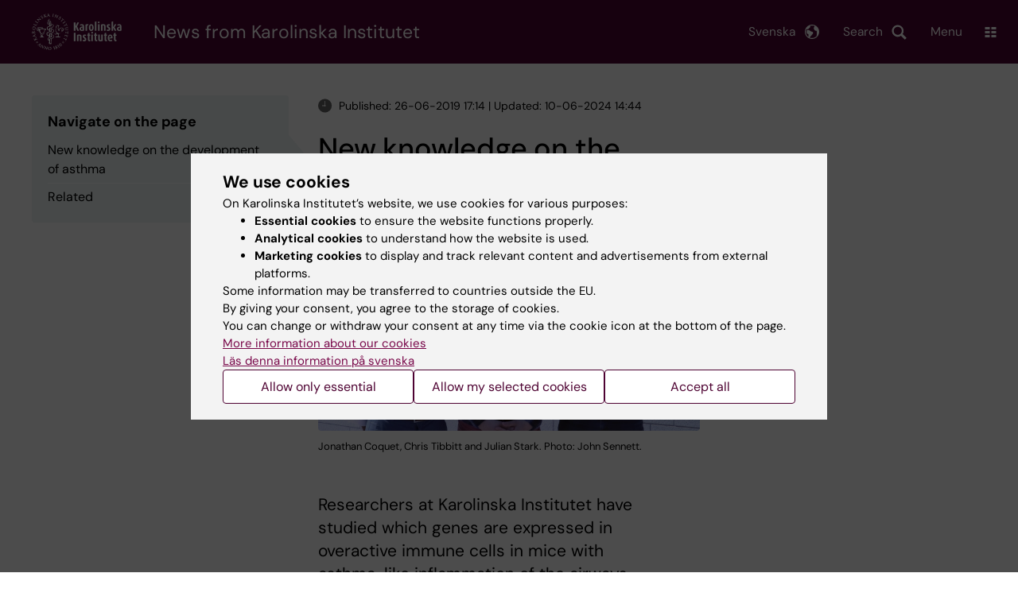

--- FILE ---
content_type: text/html; charset=UTF-8
request_url: https://news.ki.se/new-knowledge-on-the-development-of-asthma
body_size: 59185
content:
<!DOCTYPE html><html lang="en" dir="ltr" prefix="og: https://ogp.me/ns#"><head><meta charset="utf-8" /><noscript><style>form.antibot * :not(.antibot-message) { display: none !important; }</style></noscript><meta name="description" content="Researchers at Karolinska Institutet have studied which genes are expressed in overactive immune cells in mice with asthma-like inflammation of the airways. Their results, which are published in the journal Immunity, suggest that the synthesis and breakdown of fats plays an important part in the process." /><link rel="canonical" href="https://news.ki.se/new-knowledge-on-the-development-of-asthma" /><meta property="og:title" content="New knowledge on the development of asthma" /><meta property="og:description" content="Researchers at Karolinska Institutet have studied which genes are expressed in overactive immune cells in mice with asthma-like inflammation of the airways. Their results, which are published in the journal Immunity, suggest that the synthesis and breakdown of fats plays an important part in the process." /><meta property="og:image" content="https://news.ki.se/sites/nyheter/files/qbank/JonathanCoquet%2CChrisTibbittandJulianStark_custom20240610144054.jpg" /><meta name="twitter:card" content="summary" /><meta name="silktide-cms" content="oJI0ZeG8OiJtzIYFVWsqn+yXKgalJ8//Cm/MvoAeb04MNvExwWEslusMlLtFrukq30O3Xlb5LCh7dEZaPHRRTYOuMlRlDQBIHWtYtPeJZCNaLwMXEy7Mlc7kAAGGqk3Zj7ulKLjbnIC8rEsxUTTaQQ==" /><meta name="Generator" content="Drupal 10 (https://www.drupal.org)" /><meta name="MobileOptimized" content="width" /><meta name="HandheldFriendly" content="true" /><meta name="viewport" content="width=device-width, initial-scale=1.0" /><script type="application/ld+json">{"@context": "https://schema.org","@graph": [{"@type": "NewsArticle","headline": "New knowledge on the development of asthma","description": "Researchers at Karolinska Institutet have studied which genes are expressed in overactive immune cells in mice with asthma-like inflammation of the airways. Their results, which are published in the journal Immunity, suggest that the synthesis and breakdown of fats plays an important part in the process.","image": {"@type": "ImageObject","url": "https://news.ki.se/sites/nyheter/files/styles/large/public/qbank/JonathanCoquet%2CChrisTibbittandJulianStark_custom20240610144054.jpg.webp","width": "480","height": "480"},"datePublished": "2019-06-26T17:14:07+0200","dateModified": "2024-06-10T14:44:18+0200","isAccessibleForFree": "True","publisher": {"@type": "CollegeOrUniversity","name": "Karolinska Institutet","url": "https://ki.se/"},"mainEntityOfPage": "https://news.ki.se/new-knowledge-on-the-development-of-asthma"}]
}</script><link rel="alternate" type="application/rss+xml" title="RSS Feed for ki.se" href="https://nyheter.ki.se/latest-news/rss.xml" /><meta http-equiv="x-ua-compatible" content="IE=edge" /><link rel="alternate" hreflang="sv" href="https://nyheter.ki.se/ny-kunskap-om-hur-astma-utvecklas" /><link rel="alternate" hreflang="en" href="https://news.ki.se/new-knowledge-on-the-development-of-asthma" /><title>New knowledge on the development of asthma | Karolinska Institutet</title><link rel="stylesheet" media="all" href="/sites/nyheter/files/css/css_jHMg8W7pBvTjvzsxYCQ-Yg3mS5IiPZGh21GmlICZTUY.css?delta=0&amp;language=en&amp;theme=ki_news&amp;include=[base64]" /><link rel="stylesheet" media="all" href="https://cdn.jsdelivr.net/npm/addsearch-search-ui@0.9/dist/addsearch-search-ui.min.css" /><link rel="stylesheet" media="all" href="/sites/nyheter/files/css/css_lAc-q7nnoSSqPWsGQGElj04mMVOkYjM5xFOmjwdUfOI.css?delta=2&amp;language=en&amp;theme=ki_news&amp;include=[base64]" /><link rel="stylesheet" media="all" href="/sites/nyheter/files/css/css_ULfgxk0ro5XQkHomAc5-LWXqigFhwdOFqxVxs1to5mg.css?delta=3&amp;language=en&amp;theme=ki_news&amp;include=[base64]" /><link rel="stylesheet" media="print" href="/sites/nyheter/files/css/css_zyIpc-zC4oP0o44i8hhCIImIXvdoV5euaYjS78JbkRk.css?delta=4&amp;language=en&amp;theme=ki_news&amp;include=[base64]" /><link rel="stylesheet" media="all" href="/sites/nyheter/files/css/css_mxW8IIx1JTYuuzi7jS095w4m4gFrIN22kkIxX-bEY-8.css?delta=5&amp;language=en&amp;theme=ki_news&amp;include=[base64]" /><script type="application/json" data-drupal-selector="drupal-settings-json">{"path":{"baseUrl":"\/","pathPrefix":"","currentPath":"node\/13354","currentPathIsAdmin":false,"isFront":false,"currentLanguage":"en"},"pluralDelimiter":"\u0003","suppressDeprecationErrors":true,"gtag":{"tagId":"","consentMode":false,"otherIds":[],"events":[],"additionalConfigInfo":[]},"ajaxPageState":{"libraries":"[base64]","theme":"ki_news","theme_token":null},"ajaxTrustedUrl":[],"gtm":{"tagId":null,"settings":{"data_layer":"dataLayer","include_environment":false},"tagIds":["GTM-55WDXS9"]},"back_to_top":{"back_to_top_button_trigger":100,"back_to_top_speed":1200,"back_to_top_prevent_on_mobile":false,"back_to_top_prevent_in_admin":true,"back_to_top_button_type":"image","back_to_top_button_text":"Back to top"},"clientside_validation_jquery":{"validate_all_ajax_forms":0,"force_validate_on_blur":false,"force_html5_validation":false,"messages":{"required":"This field is required.","remote":"Please fix this field.","email":"Please enter a valid email address.","url":"Please enter a valid URL.","date":"Please enter a valid date.","dateISO":"Please enter a valid date (ISO).","number":"Please enter a valid number.","digits":"Please enter only digits.","equalTo":"Please enter the same value again.","maxlength":"Please enter no more than {0} characters.","minlength":"Please enter at least {0} characters.","rangelength":"Please enter a value between {0} and {1} characters long.","range":"Please enter a value between {0} and {1}.","max":"Please enter a value less than or equal to {0}.","min":"Please enter a value greater than or equal to {0}.","step":"Please enter a multiple of {0}."}},"dataLayer":{"defaultLang":"sv","languages":{"sv":{"id":"sv","name":"Swedish","direction":"ltr","weight":-10},"en":{"id":"en","name":"English","direction":"ltr","weight":-9}}},"ki_user_ref":{"settings":{"endpoint_base":"https:\/\/ki.se\/api\/solr\/v1"}},"tablesorter":{"zebra":1,"odd":"odd","even":"even"},"eu_cookie_compliance":{"cookie_policy_version":"1.0.0","popup_enabled":true,"popup_agreed_enabled":false,"popup_hide_agreed":false,"popup_clicking_confirmation":false,"popup_scrolling_confirmation":false,"popup_html_info":"\u003Cdiv role=\u0022alertdialog\u0022 aria-labelledby=\u0022popup-text\u0022  class=\u0022content-container eu-cookie-compliance-banner eu-cookie-compliance-banner-info eu-cookie-compliance-banner--categories\u0022\u003E\n  \u003Cdiv class=\u0022popup-content info eu-cookie-compliance-content container container--fullwidth\u0022\u003E\n    \u003Cdiv id=\u0022popup-text\u0022 class=\u0022eu-cookie-compliance-message eu-cookie-compliance-layer-1 show\u0022\u003E\n      \u003Ch2\u003EWe use cookies\u003C\/h2\u003E\n      \u003Cp\u003EOn Karolinska Institutet\u2019s website, we use cookies for various purposes:\u003C\/p\u003E\n      \u003Cul\u003E\n        \u003Cli\u003E\u003Cb\u003EEssential cookies\u003C\/b\u003E to ensure the website functions properly.\u003C\/li\u003E\n        \u003Cli\u003E\u003Cb\u003EAnalytical cookies\u003C\/b\u003E to understand how the website is used.\u003C\/li\u003E\n        \u003Cli\u003E\u003Cb\u003EMarketing cookies\u003C\/b\u003E to display and track relevant content and advertisements from external platforms.\u003C\/li\u003E\n      \u003C\/ul\u003E\n      \u003Cp\u003ESome information may be transferred to countries outside the EU.\u003Cbr\u003EBy giving your consent, you agree to the storage of cookies.\u003Cbr\u003EYou can change or withdraw your consent at any time via the cookie icon at the bottom of the page.\u003C\/p\u003E\n                        \u003Cp\u003E\n        \u003Ca href=\u0022https:\/\/ki.se\/en\/information-about-cookies\u0022 lang=\u0022sv\u0022\u003EMore information about our cookies\u003C\/a\u003E\u003Cbr\u003E\n        \u003Ca href=\u0022https:\/\/nyheter.ki.se\/\u0022 lang=\u0022sv\u0022\u003EL\u00e4s denna information p\u00e5 svenska\u003C\/a\u003E\n      \u003C\/p\u003E\n    \u003C\/div\u003E\n    \u003Cdiv class=\u0022eu-cookie-compliance-layer-2\u0022\u003E\n      \u003Ch2\u003EManage your cookie preferences\u003C\/h2\u003E\n      \u003Cp\u003EYou can choose which types of cookies you wish to allow. Your consent applies to ki.se and can be changed or withdrawn at any time.\u003C\/p\u003E\n      \u003Cp\u003E\n        \u003Ca href=\u0022https:\/\/ki.se\/en\/information-about-cookies\u0022 lang=\u0022sv\u0022\u003EMore information about our cookies\u003C\/a\u003E\u003Cbr\u003E\n      \u003C\/p\u003E\n    \u003C\/div\u003E\n          \u003Cdiv id=\u0022eu-cookie-compliance-categories\u0022 class=\u0022eu-cookie-compliance-categories\u0022\u003E\n                              \u003Cdiv class=\u0022eu-cookie-compliance-category-first\u0022\u003E\n              \u003Cdiv class=\u0022eu-cookie-compliance-category\u0022\u003E\n\n                \u003Cdiv\u003E\n                  \u003Cp\u003E\u003Cb\u003EEssential cookies\u003C\/b\u003E\u003C\/p\u003E\n                                      \u003Cp class=\u0022eu-cookie-compliance-category-description\u0022\u003ERequired for the website to function properly. They enable basic features such as navigation, secure login, and form handling. These cookies cannot be disabled.\u003C\/p\u003E\n                                  \u003C\/div\u003E\n\n                \u003Cdiv class=\u0022eu-cookie-compliance-category-input\u0022\u003E\n                  \u003Cinput type=\u0022checkbox\u0022 name=\u0022cookie-categories\u0022\n                        id=\u0022cookie-category-essential\u0022\n                        value=\u0022essential\u0022\n                     checked                      disabled  \u003E\n                  \u003Clabel for=\u0022cookie-category-essential\u0022\u003E\n                  Allow essential cookies\n                  \u003C\/label\u003E\n                \u003C\/div\u003E\n              \u003C\/div\u003E\n            \u003C\/div\u003E\n                                                              \u003Cdiv class=\u0022eu-cookie-compliance-category-rest\u0022\u003E\n                                                          \u003Cdiv class=\u0022eu-cookie-compliance-category\u0022\u003E\n\n                \u003Cdiv\u003E\n                  \u003Cp\u003E\u003Cb\u003EAnalytical cookies\u003C\/b\u003E\u003C\/p\u003E\n                                      \u003Cp class=\u0022eu-cookie-compliance-category-description\u0022\u003EHelp us understand how the website is used so we can improve content and functionality. We use tools such as Google Analytics and Silktide. Some anonymous information may be transferred to countries outside the EU.\u003C\/p\u003E\n                                  \u003C\/div\u003E\n\n                \u003Cdiv class=\u0022eu-cookie-compliance-category-input\u0022\u003E\n                  \u003Cinput type=\u0022checkbox\u0022 name=\u0022cookie-categories\u0022\n                        id=\u0022cookie-category-analytics\u0022\n                        value=\u0022analytics\u0022\n                                         \u003E\n                  \u003Clabel for=\u0022cookie-category-analytics\u0022\u003E\n                  Allow analytical cookies\n                  \u003C\/label\u003E\n                \u003C\/div\u003E\n              \u003C\/div\u003E\n                                                \u003Cdiv class=\u0022eu-cookie-compliance-category\u0022\u003E\n\n                \u003Cdiv\u003E\n                  \u003Cp\u003E\u003Cb\u003EMarketing cookies\u003C\/b\u003E\u003C\/p\u003E\n                                      \u003Cp class=\u0022eu-cookie-compliance-category-description\u0022\u003EUsed to display content and advertisements that are relevant to you, based on how you use our website. We use tools from external platforms to measure ad performance and target content on social media. Some information may be transferred to countries outside the EU.\u003C\/p\u003E\n                                  \u003C\/div\u003E\n\n                \u003Cdiv class=\u0022eu-cookie-compliance-category-input\u0022\u003E\n                  \u003Cinput type=\u0022checkbox\u0022 name=\u0022cookie-categories\u0022\n                        id=\u0022cookie-category-marketing\u0022\n                        value=\u0022marketing\u0022\n                                         \u003E\n                  \u003Clabel for=\u0022cookie-category-marketing\u0022\u003E\n                  Allow marketing cookies\n                  \u003C\/label\u003E\n                \u003C\/div\u003E\n              \u003C\/div\u003E\n                              \u003C\/div\u003E\n      \u003C\/div\u003E\n        \u003Cdiv class=\u0022popup-actions\u0022\u003E\n                        \u003Cbutton type=\u0022button\u0022 class=\u0022eu-cookie-compliance-save-preferences-button\u0022\u003EAllow only essential\u003C\/button\u003E\n                \u003Cbutton type=\u0022button\u0022 data-show-cookie-categories\u003EAllow my selected cookies\u003C\/button\u003E\n              \u003Cbutton type=\u0022button\u0022 class=\u0022agree-button\u0022\u003EAccept all\u003C\/button\u003E\n      \u003Ca href=\u0022https:\/\/news.ki.se\/\u0022 class=\u0022eu-cookie-compliance-start-link button\u0022\u003EReturn to the start page\u003C\/a\u003E\n    \u003C\/div\u003E\n  \u003C\/div\u003E\n\u003C\/div\u003E","use_mobile_message":false,"mobile_popup_html_info":"\u003Cdiv role=\u0022alertdialog\u0022 aria-labelledby=\u0022popup-text\u0022  class=\u0022content-container eu-cookie-compliance-banner eu-cookie-compliance-banner-info eu-cookie-compliance-banner--categories\u0022\u003E\n  \u003Cdiv class=\u0022popup-content info eu-cookie-compliance-content container container--fullwidth\u0022\u003E\n    \u003Cdiv id=\u0022popup-text\u0022 class=\u0022eu-cookie-compliance-message eu-cookie-compliance-layer-1 show\u0022\u003E\n      \u003Ch2\u003EWe use cookies\u003C\/h2\u003E\n      \u003Cp\u003EOn Karolinska Institutet\u2019s website, we use cookies for various purposes:\u003C\/p\u003E\n      \u003Cul\u003E\n        \u003Cli\u003E\u003Cb\u003EEssential cookies\u003C\/b\u003E to ensure the website functions properly.\u003C\/li\u003E\n        \u003Cli\u003E\u003Cb\u003EAnalytical cookies\u003C\/b\u003E to understand how the website is used.\u003C\/li\u003E\n        \u003Cli\u003E\u003Cb\u003EMarketing cookies\u003C\/b\u003E to display and track relevant content and advertisements from external platforms.\u003C\/li\u003E\n      \u003C\/ul\u003E\n      \u003Cp\u003ESome information may be transferred to countries outside the EU.\u003Cbr\u003EBy giving your consent, you agree to the storage of cookies.\u003Cbr\u003EYou can change or withdraw your consent at any time via the cookie icon at the bottom of the page.\u003C\/p\u003E\n                        \u003Cp\u003E\n        \u003Ca href=\u0022https:\/\/ki.se\/en\/information-about-cookies\u0022 lang=\u0022sv\u0022\u003EMore information about our cookies\u003C\/a\u003E\u003Cbr\u003E\n        \u003Ca href=\u0022https:\/\/nyheter.ki.se\/\u0022 lang=\u0022sv\u0022\u003EL\u00e4s denna information p\u00e5 svenska\u003C\/a\u003E\n      \u003C\/p\u003E\n    \u003C\/div\u003E\n    \u003Cdiv class=\u0022eu-cookie-compliance-layer-2\u0022\u003E\n      \u003Ch2\u003EManage your cookie preferences\u003C\/h2\u003E\n      \u003Cp\u003EYou can choose which types of cookies you wish to allow. Your consent applies to ki.se and can be changed or withdrawn at any time.\u003C\/p\u003E\n      \u003Cp\u003E\n        \u003Ca href=\u0022https:\/\/ki.se\/en\/information-about-cookies\u0022 lang=\u0022sv\u0022\u003EMore information about our cookies\u003C\/a\u003E\u003Cbr\u003E\n      \u003C\/p\u003E\n    \u003C\/div\u003E\n          \u003Cdiv id=\u0022eu-cookie-compliance-categories\u0022 class=\u0022eu-cookie-compliance-categories\u0022\u003E\n                              \u003Cdiv class=\u0022eu-cookie-compliance-category-first\u0022\u003E\n              \u003Cdiv class=\u0022eu-cookie-compliance-category\u0022\u003E\n\n                \u003Cdiv\u003E\n                  \u003Cp\u003E\u003Cb\u003EEssential cookies\u003C\/b\u003E\u003C\/p\u003E\n                                      \u003Cp class=\u0022eu-cookie-compliance-category-description\u0022\u003ERequired for the website to function properly. They enable basic features such as navigation, secure login, and form handling. These cookies cannot be disabled.\u003C\/p\u003E\n                                  \u003C\/div\u003E\n\n                \u003Cdiv class=\u0022eu-cookie-compliance-category-input\u0022\u003E\n                  \u003Cinput type=\u0022checkbox\u0022 name=\u0022cookie-categories\u0022\n                        id=\u0022cookie-category-essential\u0022\n                        value=\u0022essential\u0022\n                     checked                      disabled  \u003E\n                  \u003Clabel for=\u0022cookie-category-essential\u0022\u003E\n                  Allow essential cookies\n                  \u003C\/label\u003E\n                \u003C\/div\u003E\n              \u003C\/div\u003E\n            \u003C\/div\u003E\n                                                              \u003Cdiv class=\u0022eu-cookie-compliance-category-rest\u0022\u003E\n                                                          \u003Cdiv class=\u0022eu-cookie-compliance-category\u0022\u003E\n\n                \u003Cdiv\u003E\n                  \u003Cp\u003E\u003Cb\u003EAnalytical cookies\u003C\/b\u003E\u003C\/p\u003E\n                                      \u003Cp class=\u0022eu-cookie-compliance-category-description\u0022\u003EHelp us understand how the website is used so we can improve content and functionality. We use tools such as Google Analytics and Silktide. Some anonymous information may be transferred to countries outside the EU.\u003C\/p\u003E\n                                  \u003C\/div\u003E\n\n                \u003Cdiv class=\u0022eu-cookie-compliance-category-input\u0022\u003E\n                  \u003Cinput type=\u0022checkbox\u0022 name=\u0022cookie-categories\u0022\n                        id=\u0022cookie-category-analytics\u0022\n                        value=\u0022analytics\u0022\n                                         \u003E\n                  \u003Clabel for=\u0022cookie-category-analytics\u0022\u003E\n                  Allow analytical cookies\n                  \u003C\/label\u003E\n                \u003C\/div\u003E\n              \u003C\/div\u003E\n                                                \u003Cdiv class=\u0022eu-cookie-compliance-category\u0022\u003E\n\n                \u003Cdiv\u003E\n                  \u003Cp\u003E\u003Cb\u003EMarketing cookies\u003C\/b\u003E\u003C\/p\u003E\n                                      \u003Cp class=\u0022eu-cookie-compliance-category-description\u0022\u003EUsed to display content and advertisements that are relevant to you, based on how you use our website. We use tools from external platforms to measure ad performance and target content on social media. Some information may be transferred to countries outside the EU.\u003C\/p\u003E\n                                  \u003C\/div\u003E\n\n                \u003Cdiv class=\u0022eu-cookie-compliance-category-input\u0022\u003E\n                  \u003Cinput type=\u0022checkbox\u0022 name=\u0022cookie-categories\u0022\n                        id=\u0022cookie-category-marketing\u0022\n                        value=\u0022marketing\u0022\n                                         \u003E\n                  \u003Clabel for=\u0022cookie-category-marketing\u0022\u003E\n                  Allow marketing cookies\n                  \u003C\/label\u003E\n                \u003C\/div\u003E\n              \u003C\/div\u003E\n                              \u003C\/div\u003E\n      \u003C\/div\u003E\n        \u003Cdiv class=\u0022popup-actions\u0022\u003E\n                        \u003Cbutton type=\u0022button\u0022 class=\u0022eu-cookie-compliance-save-preferences-button\u0022\u003EAllow only essential\u003C\/button\u003E\n                \u003Cbutton type=\u0022button\u0022 data-show-cookie-categories\u003EAllow my selected cookies\u003C\/button\u003E\n              \u003Cbutton type=\u0022button\u0022 class=\u0022agree-button\u0022\u003EAccept all\u003C\/button\u003E\n      \u003Ca href=\u0022https:\/\/news.ki.se\/\u0022 class=\u0022eu-cookie-compliance-start-link button\u0022\u003EReturn to the start page\u003C\/a\u003E\n    \u003C\/div\u003E\n  \u003C\/div\u003E\n\u003C\/div\u003E","mobile_breakpoint":768,"popup_html_agreed":false,"popup_use_bare_css":true,"popup_height":"auto","popup_width":"100%","popup_delay":1,"popup_link":"https:\/\/ki.se\/ki\/om-webbplatsen","popup_link_new_window":false,"popup_position":false,"fixed_top_position":false,"popup_language":"en","store_consent":false,"better_support_for_screen_readers":false,"cookie_name":"","reload_page":false,"domain":"ki.se","domain_all_sites":true,"popup_eu_only":false,"popup_eu_only_js":false,"cookie_lifetime":365,"cookie_session":0,"set_cookie_session_zero_on_disagree":0,"disagree_do_not_show_popup":false,"method":"categories","automatic_cookies_removal":false,"allowed_cookies":"","withdraw_markup":"\u003Cbutton role=\u0022button\u0022 type=\u0022button\u0022 class=\u0022eu-cookie-withdraw-tab\u0022 aria-label=\u0022Open withdraw consent\u0022\u003E\u003C\/button\u003E\n\u003Cdiv role=\u0022alertdialog\u0022 aria-labelledby=\u0022popup-text\u0022 class=\u0022content-container eu-cookie-withdraw-banner\u0022\u003E\n  \u003Cdiv class=\u0022popup-content info eu-cookie-compliance-content container container--fullwidth\u0022\u003E\n    \u003Cdiv id=\u0022popup-text\u0022 class=\u0022eu-cookie-compliance-message\u0022\u003E\n      KI website does not save cookies on your computer without your consent. We also give you the opportunity to withdraw your consent.\n    \u003C\/div\u003E\n    \u003Cdiv id=\u0022popup-buttons\u0022 class=\u0022eu-cookie-compliance-buttons\u0022\u003E\n      \u003Cbutton type=\u0022button\u0022 class=\u0022eu-cookie-withdraw-button\u0022\u003EWithdraw consent\u003C\/button\u003E\n    \u003C\/div\u003E\n  \u003C\/div\u003E\n\u003C\/div\u003E","withdraw_enabled":true,"reload_options":0,"reload_routes_list":"","withdraw_button_on_info_popup":false,"cookie_categories":["essential","analytics","marketing"],"cookie_categories_details":{"essential":{"uuid":"f16ef2cf-0350-4b98-979b-9620d2885aa6","langcode":"sv","status":true,"dependencies":[],"id":"essential","label":"Essential cookies","description":"Required for the website to function properly. They enable basic features such as navigation, secure login, and form handling. These cookies cannot be disabled.","checkbox_default_state":"required","weight":-9},"analytics":{"uuid":"d794be30-3f8f-47c1-8144-fffd1649c520","langcode":"sv","status":true,"dependencies":[],"id":"analytics","label":"Analytical cookies","description":"Help us understand how the website is used so we can improve content and functionality. We use tools such as Google Analytics and Silktide. Some anonymous information may be transferred to countries outside the EU.","checkbox_default_state":"unchecked","weight":-8},"marketing":{"uuid":"5d0772c3-e144-43a8-9395-0bc6a61739b6","langcode":"sv","status":true,"dependencies":[],"id":"marketing","label":"Marketing cookies","description":"Used to display content and advertisements that are relevant to you, based on how you use our website. We use tools from external platforms to measure ad performance and target content on social media. Some information may be transferred to countries outside the EU.","checkbox_default_state":"unchecked","weight":-7}},"enable_save_preferences_button":true,"cookie_value_disagreed":"0","cookie_value_agreed_show_thank_you":"1","cookie_value_agreed":"2","containing_element":"body","settings_tab_enabled":true,"olivero_primary_button_classes":"","olivero_secondary_button_classes":"","close_button_action":"close_banner","open_by_default":true,"modules_allow_popup":true,"hide_the_banner":false,"geoip_match":true,"unverified_scripts":[]},"pdbVue":{"developmentMode":false},"kiMenu":{"hostKey":"news","hosts":{"kise":"https:\/\/ki.se\/en","education":"https:\/\/education.ki.se","news":"https:\/\/news.ki.se","staff":"https:\/\/staff.ki.se"}},"berzeliusCore":{"nodeID":"13354","nodeLang":"en","newsEndpointBase":"https:\/\/news.ki.se","staffEndpointBase":"https:\/\/staff.ki.se"},"csp":{"nonce":"Nv7qvzT2aXfTFGQGbTX2mg"},"user":{"uid":0,"permissionsHash":"cf11595ed6d6003e06bb2244430ca2dda70851dfd5c2c96dc315bd86d0b66006"}}</script><script src="/sites/nyheter/files/js/js_k2TEJxXmk7JOd8ylWMl-4QndgO7updUIinFUzbJ4G38.js?scope=header&amp;delta=0&amp;language=en&amp;theme=ki_news&amp;include=[base64]"></script><script src="/modules/contrib/google_tag/js/gtag.js?t74bmr"></script><script src="/modules/contrib/google_tag/js/gtm.js?t74bmr"></script><script src="/sites/nyheter/files/js/js_Si4K49_FARNsjw_m-5o75dZ4UViRDze-Ayq0nBbuUBI.js?scope=header&amp;delta=3&amp;language=en&amp;theme=ki_news&amp;include=[base64]"></script><link rel="preload" href="/themes/custom/theorell/fonts/DMSans-Regular.woff2" as="font" type="font/woff2" crossorigin="anonymous"><link rel="preload" href="/themes/custom/theorell/fonts/DMSans-Medium.woff2" as="font" type="font/woff2" crossorigin="anonymous"><link rel="apple-touch-icon" sizes="180x180" href="/themes/custom/theorell/images/favicon/apple-touch-icon.png"><link rel="icon" type="image/png" sizes="32x32" href="/themes/custom/theorell/images/favicon/favicon-32x32.png"><link rel="icon" type="image/png" sizes="16x16" href="/themes/custom/theorell/images/favicon/favicon-16x16.png"><link rel="manifest" href="/themes/custom/theorell/images/favicon/manifest.json"><link rel="mask-icon" href="/themes/custom/theorell/images/favicon/safari-pinned-tab.svg" color="#4F0433"><link rel="shortcut icon" href="/themes/custom/theorell/images/favicon/favicon.ico"><meta name="msapplication-config" content="/themes/custom/theorell/images/favicon/browserconfig.xml"><meta name="theme-color" content="#4F0433"><meta name="referrer" content="no-referrer"></head><body class="path-node page-node-type-news-article"><div class="cover-mask" id="cover_mask"></div> <nav aria-label="Skip to main content"> <a accesskey="s" href="#main-content" class="visually-hidden focusable"> Skip to main content </a> </nav> <noscript><iframe src="https://www.googletagmanager.com/ns.html?id=GTM-55WDXS9"
height="0" width="0" style="display:none;visibility:hidden"></iframe></noscript><div class="dialog-off-canvas-main-canvas" data-off-canvas-main-canvas><div class="container container--layout"> <img loading="lazy" style="display: none" class="print-visible" alt="Karolinska Institutet logo" src="/themes/custom/theorell/dist/images/ki-logo-header.png"><header class="site-header" id="site_header"><div class="search_header"><div class="ki-addsearch-components"><div class="ki-addsearch-top-wrapper"><div id="searchfield-container"></div><div id="autocomplete-container"></div></div></div><div id="close-form_search" class="item close_icon">Close</div></div><div class="header-top-border"><div class="container container--fullwidth--bleed-right top"><div class="block block--sitebranding-logo"> <a accesskey="1" href="https://ki.se/en" title="Home" rel="home"> <img width="113" height="46" src="/themes/custom/ki_news/logo.svg" alt="Home"> </a></div><div class="page-title"> <a href="/" title="Home" rel="home">News from Karolinska Institutet</a></div><div class="utilities"><div tabindex="0" id="header-search-btn" class="item search_icon"> Search</div><ul class="language-menu" tabindex="0"><li> <span class="language-menu__button">Svenska</span><ul><li> <a href="https://nyheter.ki.se/ny-kunskap-om-hur-astma-utvecklas"> <span> Denna sida på svenska </span> </a></li><li> <a href="https://nyheter.ki.se/"> Nyheter startsida </a></li><li> <a href="//ki.se"> ki.se startsida </a></li></ul></li></ul><div tabindex="0" class="burger" id="main-menu_toggle" data-cross-menu-toggle-load> Menu</div></div></div></div><div id="ki_menu" class="ki-menu" data-kimenu> <button id="ki_menu_close" class="ki-menu__close"><span>Close</span></button><div class="ki-menu__trail-wrapper"></div><div class="ki-menu__menu"><div class="ki-menu--list"><ul><li> <a href="https://education.ki.se/" class="">Education </a> <button data-expand="news:13482eb4-7273-449e-a091-44237a017919"></button></li><li> <a href="https://education.ki.se/phd" class="">Doctoral education </a> <button data-expand="education:7"></button></li><li> <a href="https://ki.se/en/research/research-at-karolinska-institutet" class="">Research </a> <button data-expand="kise:35614"></button></li><li> <a href="https://ki.se/en/about" class="">About KI </a> <button data-expand="news:9131959b-6769-4f45-8095-946269453a72"></button></li></ul><div class="ki-menu__heading">If you are</div><ul><li> <a href="https://staff.ki.se/" class="">Staff </a> <button data-expand="staff:main-en"></button></li><li> <a href="https://education.ki.se/current-student" class="">Student at KI</a> <button data-expand="education:14825"></button></li></ul><div class="ki-menu__heading">Go to</div><ul><li> <a href="https://kib.ki.se/en/start" class="">University Library</a></li><li> <a href="https://news.ki.se/" class="">News</a></li><li> <a href="https://news.ki.se/ki-calendar" class="">Calendar</a></li></ul></div></div></div><div class="container container--fullwidth bottom"><div class="page-title-mobile"> <a href="/" title="Home" rel="home">News</a></div></div> </header><div data-drupal-messages-fallback class="hidden"></div> <main class="container"> <a id="main-content" tabindex="-1"></a> <section class="container--dual-sidebars node"> <aside class="second"></aside> <article class="main"><div class="contextual-region"><div class="addon addon--pubdate"><div class="item"> <span class="icon icon-time"></span>Published: 26-06-2019 17:14 | Updated: 10-06-2024 14:44</div></div><h1><span>New knowledge on the development of asthma</span></h1><div class="section-links-mobile" id="46aed9db-7682-4678-9d1a-ab951a96b065"></div><div class="main-image pos-left size-full"><div hidden style="display: none">Image:</div> <img src="/sites/nyheter/files/styles/article_full_width/public/qbank/JonathanCoquet%2CChrisTibbittandJulianStark_custom20240610144054.jpg" alt="Photo of three researchers on bridge between Aula Medica and the new hospital building."><div hidden style="display: none">Caption:</div><div class="caption">Jonathan Coquet, Chris Tibbitt and Julian Stark. Photo: John Sennett.</div></div><p class="preamble">Researchers at Karolinska Institutet have studied which genes are expressed in overactive immune cells in mice with asthma-like inflammation of the airways. Their results, which are published in the journal Immunity, suggest that the synthesis and breakdown of fats plays an important part in the process.</p><div class="first-promo"><div class="paragraph paragraph--text-image" id="P34904"><div class="paragraph--text-image__text"><p>The job of the human immune system is to read our environment and react to potentially harmful substances. In asthma, the immune system is overactive, causing inflammation in the lungs and symptoms such as coughing, wheezing and shortness of breath.</p><p>A kind of immune T cell called a Th2 cell plays a vital part in asthma-related inflammation, but the rarity of these cells and a lack of sensitivity technology has made these cells hard to study in any detail.</p><h2>Unique profile of hundreds of genes</h2><p>Researchers at Karolinska Institutet have now used a highly sensitive technique called single-cell RNA sequencing to analyse which genes are active in individual T cells. For the study, the team exposed mice to house dust mites, a common allergen to which most asthmatics are sensitive and which induces asthma-like lung inflammation. They then monitored gene expression in T cells before and after exposure to the allergens in the lymph glands to the point of inflammation in the lungs.</p><p>They found that in the mouse lung, the T cells express a unique profile of hundreds of genes, many of which are linked to how the cells make and break down fat. When they then gave mice a drug to block fat metabolism, the lung inflammation decreased relative to controls.</p><h2>Fats could play an important part</h2><p>“Our results suggest that fats can help to aggravate the T-cell activated inflammation in the lungs that is seen in asthma,” says the study’s corresponding author <a href="https://ki.se/en/people/jonathan-coquet">Jonathan Coquet</a>, researcher at the Department of Microbiology, Tumor and Cell Biology, Karolinska Institutet. “We now plan to systematically test the importance of the hundreds of uniquely expressed genes in order to find those that can trigger or prevent the development of the disease.”</p><p>Another feature of the study was that when T cells reached the lungs from the lymph glands, they received signals that switched on the production of two powerful inflammatory substances: the cytokines interleukin 5 and 13. These cytokines are responsible for many of our normal asthma symptoms, such as respiratory tract inflammation, muscle contraction and mucus discharge.</p><p>“Our observation is that the T cells change a great deal over time and seem to undergo a kind of reprogramming in the lungs that makes them highly inflammatory,” says Dr Coquet.</p><p>The study was financed by grants from the Swedish Research Council, the Åke Wiberg Foundation and the Ollie and Elof Ericssons Foundation.<strong> </strong>The authors have declared no potential conflicts of interest.</p><h2>Publication</h2><p><a href="https://doi.org/10.1016/j.immuni.2019.05.014">“Single-Cell RNA Sequencing of the T Helper Cell Response to House Dust Mites Defines a Distinct Gene Expression Signature in Airway Th2 Cells”</a>.<br>Christopher Andrew Tibbitt, Julian Mario Stark, Liesbet Martens, Junjie Ma, Jeff Eron Mold, Kim Deswarte, Ganna Oliynyk, Xiaogang Feng, Bart Norbert Lambrecht, Pieter De Bleser, Susanne Nylén, Hamida Hammad, Marie Arsenian Henriksson, Yvan Saeys and Jonathan Marie Coquet.<br><em>Immunity, online 20 June 2019, doi: 10.1016/j.immuni.2019.05.014.</em></p></div></div></div><div class="paragraph links" id="P34914"><h2 class="linked"> Related</h2><div class="links__item"><a href="https://ki.se/en/mtc/jonathan-coquet-group">More about Jonathan Coquet&#039;s research</a></div></div></div> <footer class="for-main-content"><div class="addon addon--tags"><h3 class="visually-hidden">Tags</h3> <a href="/news-archive?tag%5B%5D=368&type=2"> <span>Asthma</span> </a></div><div class="addon addon--author addon--news"><div class="wrapper wrapper--left"><div class="author--name-time without-icon"><div class="author--name"><div><label>Updated by: </label></div> <a href="https://ki.se/en/people/katarina-sternudd">Katarina Sternudd</a> <span class="day">10-06-2024</span></div></div></div><div class="wrapper wrapper--right"><div><label>Content reviewer:</label></div> <a href="https://ki.se/en/people/felicia-lindberg">Felicia Lindberg</a></div></div><div class="addon addon--social-sharing"> <label>Share</label> <button class="addon--social-sharing__share-button"> Share <svg width="14px" height="17px" viewBox="0 0 14 17" version="1.1" xmlns="http://www.w3.org/2000/svg" xmlns:xlink="http://www.w3.org/1999/xlink"> <g id="Page-1" stroke="none" stroke-width="1" fill="none" fill-rule="evenodd"> <g id="share" transform="translate(0.000000, 0.025000)" fill="#000000" fill-rule="nonzero"> <path d="M7.70625,0.29296875 C7.315625,-0.09765625 6.68125,-0.09765625 6.290625,0.29296875 L2.290625,4.29296875 C1.9,4.68359375 1.9,5.31796875 2.290625,5.70859375 C2.68125,6.09921875 3.315625,6.09921875 3.70625,5.70859375 L6,3.41484375 L6,9.99921875 C6,10.5523438 6.446875,10.9992188 7,10.9992188 C7.553125,10.9992188 8,10.5523438 8,9.99921875 L8,3.41484375 L10.29375,5.70859375 C10.684375,6.09921875 11.31875,6.09921875 11.709375,5.70859375 C12.1,5.31796875 12.1,4.68359375 11.709375,4.29296875 L7.709375,0.29296875 L7.70625,0.29296875 Z M2,10.9992188 C2,10.4460938 1.553125,9.99921875 1,9.99921875 C0.446875,9.99921875 0,10.4460938 0,10.9992188 L0,12.9992188 C0,14.6554688 1.34375,15.9992188 3,15.9992188 L11,15.9992188 C12.65625,15.9992188 14,14.6554688 14,12.9992188 L14,10.9992188 C14,10.4460938 13.553125,9.99921875 13,9.99921875 C12.446875,9.99921875 12,10.4460938 12,10.9992188 L12,12.9992188 C12,13.5523438 11.553125,13.9992188 11,13.9992188 L3,13.9992188 C2.446875,13.9992188 2,13.5523438 2,12.9992188 L2,10.9992188 Z" id="Shape"></path> </g> </g></svg> </button><div class="addon--social-sharing__legacy" style="display: none;"> <a aria-label="Share this page on Facebook" href="https://www.facebook.com/sharer/sharer.php?u=https://news.ki.se/new-knowledge-on-the-development-of-asthma&t=New+knowledge+on+the+development+of+asthma" onclick="window.open(this.href,'share','width=555,height=290'); return false;" class="share share--facebook">Facebook</a> <a aria-label="Share this page on Bluesky" href="https://bsky.app/intent/compose?text=New+knowledge+on+the+development+of+asthma%20https://news.ki.se/new-knowledge-on-the-development-of-asthma" onclick="window.open(this.href,'share','width=555,height=290'); return false;" role="button" class="share share--bsky">Bluesky</a> <a aria-label="Share this page on LinkedIn" href="https://www.linkedin.com/shareArticle?mini=true&url=https://news.ki.se/new-knowledge-on-the-development-of-asthma&title=New+knowledge+on+the+development+of+asthma" onclick="window.open(this.href,'share','width=555,height=290'); return false;" role="button" class="share share--linkedin">LinkedIn</a></div></div><div class="addon addon--related-articles"><div class="views-element-container"><div class="js-view-dom-id-f2fdc493604c13c6ad7ef8194f6e899722295d62914ce8e71b293c16b92d81b4"><h3>Related articles</h3><div class="rows-wrapper"><div class="views-row"><div class="with-media-position with-media-position--related "> <img loading="lazy" alt="Women holding asthma inhaler ready to use" title="" src="/sites/nyheter/files/styles/related_article/public/qbank/GettyImages-1287419048_custom20260115161914.webp" width="500" height="333"></div><p class="date"><time datetime="2026-01-15T16:39:22+01:00">15 January, 2026</time></p><h3><a href="/digital-cognitive-behavioural-therapy-improves-anxiety-and-asthma-control" hreflang="en">Digital cognitive behavioural therapy improves anxiety and asthma control</a></h3><p class="field-content lead">A new study shows that internet-delivered cognitive behavioural therapy (…</p></div><div class="views-row"><div class="with-media-position with-media-position--related mc"> <img loading="lazy" alt="Portrait of a woman with short dark hair, wearing a light-coloured shirt." title="" src="/sites/nyheter/files/styles/related_article/public/qbank/ValentynaYasinska_custom20251222130105.webp" width="500" height="624"></div><p class="date"><time datetime="2025-12-22T13:01:24+01:00">22 December, 2025</time></p><h3><a href="/medh-researcher-receives-funding-from-the-swedish-asthma-and-allergy-association" hreflang="en">MedH researcher receives funding from the Swedish Asthma and Allergy Association</a></h3><p class="field-content lead">Valentyna Yasinska at the Department of Medicine, Huddinge, has been…</p></div><div class="views-row"><div class="with-media-position with-media-position--related "> <img loading="lazy" alt="Woman who has just been vaccinated. Photo: Getty Images" title="" src="/sites/nyheter/files/styles/related_article/public/qbank/GettyImages1346012044_vaccin_custom20250814110804.webp" width="500" height="334"></div><p class="date"><time datetime="2025-08-14T11:24:34+02:00">14 August, 2025</time></p><h3><a href="/covid-19-linked-to-increased-asthma-risk-vaccine-offers-protection" hreflang="en">COVID-19 linked to increased asthma risk – vaccine offers protection</a></h3><p class="field-content lead">People who have had COVID-19 are at increased risk of developing certain…</p></div><div class="views-row"><div class="with-media-position with-media-position--related "> <img loading="lazy" alt="Photo: Getty Images" title="" src="/sites/nyheter/files/styles/related_article/public/qbank/GettyImages1977287831_custom20250624172240.webp" width="500" height="333"></div><p class="date"><time datetime="2025-06-26T09:00:09+02:00">26 June, 2025</time></p><h3><a href="/inflammatory-cells-remain-in-the-blood-after-treatment-of-severe-asthma" hreflang="en">Inflammatory cells remain in the blood after treatment of severe asthma</a></h3><p class="field-content lead">Biological drugs have improved the lives of many people with severe asthma…</p></div><div class="views-row"><div class="with-media-position with-media-position--related "> <img loading="lazy" alt="" title="" src="/sites/nyheter/files/styles/related_article/public/qbank/GettyImages-2177215543_custom20250509151214.webp" width="500" height="333"></div><p class="date"><time datetime="2025-05-16T08:58:48+02:00">16 May, 2025</time></p><h3><a href="/one-in-ten-asthma-cases-can-be-avoided-with-a-better-urban-environment" hreflang="en">One in ten asthma cases can be avoided with a better urban environment </a></h3><p class="field-content lead">The combination of air pollution, dense urban development and limited…</p></div><div class="views-row"><div class="with-media-position with-media-position--related "><div class="related-articles--image--empty"> <svg xmlns="http://www.w3.org/2000/svg" fill="#fff" viewBox="0 0 24 24" stroke-width="1.5" stroke="#000"> <path stroke-linecap="round" stroke-linejoin="round" d="M12 7.5h1.5m-1.5 3h1.5m-7.5 3h7.5m-7.5 3h7.5m3-9h3.375c.621 0 1.125.504 1.125 1.125V18a2.25 2.25 0 01-2.25 2.25M16.5 7.5V18a2.25 2.25 0 002.25 2.25M16.5 7.5V4.875c0-.621-.504-1.125-1.125-1.125H4.125C3.504 3.75 3 4.254 3 4.875V18a2.25 2.25 0 002.25 2.25h13.5M6 7.5h3v3H6v-3z" /> </svg></div></div><p class="date"><time datetime="2024-01-26T16:00:07+01:00">26 January, 2024</time></p><h3><a href="/appeasing-the-wheezing-determinants-and-outcomes-of-respiratory-disease-in-childhood" hreflang="en">Appeasing the wheezing: determinants and outcomes of respiratory disease in childhood</a></h3><p class="field-content lead">Asthma and cystic fibrosis are diseases which affect the lungs of children…</p></div><div class="views-row"><div class="with-media-position with-media-position--related "> <img loading="lazy" alt="Craig Wheelock, IMM" title="" src="/sites/nyheter/files/styles/related_article/public/qbank/Craig%20Wheelock%20IMM-custom20220608141207.jpg.webp" width="500" height="333"></div><p class="date"><time datetime="2022-06-13T10:19:26+02:00">13 June, 2022</time></p><h3><a href="/qa-metabolomics-the-stethoscope-for-the-twenty-first-century" hreflang="en">Q&amp;A: Metabolomics - the Stethoscope for the Twenty-First Century</a></h3><p class="field-content lead">Measuring the full complement of small molecules (the metabolome) can…</p></div><div class="views-row"><div class="with-media-position with-media-position--related "> <img loading="lazy" alt="Girl with asthma inhalator" title="" src="/sites/nyheter/files/styles/related_article/public/qbank/GettyImages-1175358220-custom20210113120521.jpg.webp" width="500" height="333"></div><p class="date"><time datetime="2021-01-13T12:27:55+01:00">13 January, 2021</time></p><h3><a href="/lipid-biomarkers-in-urine-can-determine-the-type-of-asthma" hreflang="en">Lipid biomarkers in urine can determine the type of asthma</a></h3><p class="field-content lead">In a new study, researchers at Karolinska Institutet in Sweden have used a…</p></div></div></div></div></div> </footer> </article> <aside class="first"> </aside></section> </main> <footer class="site-footer"><div id="block-footer" class="footer__content"><div class="footer__row footer__row--nav"><div class="container container--fullwidth"><div class="wrapper"><div class="footer__col footer__col--first"><p><strong>Discover KI</strong></p><p><a href="https://education.ki.se/">Education</a></p><p><a href="https://education.ki.se/phd">Doctoral education</a></p><p><a href="https://ki.se/en/research">Research</a></p><p><a href="https://ki.se/en/about">About KI</a></p></div><div class="footer__col footer__col--second"><p><strong>Editorial material</strong></p><p><a href="https://news.ki.se/the-magazine-medicinsk-vetenskap">The magazine Medicinsk Vetenskap</a></p><p><a href="https://theconversation.com/institutions/karolinska-institutet-1250">The Conversation</a></p><p><a href="https://news.ki.se/news-archive">News archive</a></p></div><div class="footer__col footer__col--third"><p><strong>Contact us</strong></p><p><a href="https://news.ki.se/press-office">The press office</a></p><p><a href="https://ki.se/en/research/research-subjects-wanted">Research subjects wanted</a></p><p><strong>Events</strong></p><p><a href="https://nyheter.ki.se/ki-kalendern" data-entity-type="node" data-entity-uuid="e4d5319f-1992-4480-8ea8-5a36471bffdf" data-entity-substitution="canonical">Calendar</a></p></div><div class="footer__col footer__col--fourth"><p><strong>Karolinska Institutet</strong><br>171 77 Stockholm<br><a href="tel:0852480000">Phone: +46 (8)-524 800 00</a><br><a href="https://ki.se/en/about-ki/contact-or-visit-ki">Contact KI</a></p><p>&nbsp;</p><p>Org.nr: 202100-2973<br>VAT.nr: SE202100297301<br><a href="https://ki.se/en/about/about-this-website" accesskey="0">About this website</a><br><a href="https://ki.se/en/ki/accessibility-of-kise-educationkise-newskise-and-staffkise">Accessibility report</a></p><p>&nbsp;</p></div></div></div></div><div class="footer__row footer__row--contact"><div class="container container--fullwidth"><div class="wrapper"><div class="footer__col footer__col--home"> <a href="https://ki.se/en" title="Home" rel="home" class="site-branding__logo--footer"> <img width="211" height="86" src="/themes/custom/ki_news/logo.svg" alt="Home"> </a></div><div class="footer__col footer__col--bottom-first-col"><p>© Karolinska Institutet - a medical university</p></div><div class="footer__col footer__col--social-media"> <a href="https://www.facebook.com/karolinskainstitutet" aria-label="Visit Karolinska Institutet on Facebook"> <svg width="40px" height="40px" viewBox="0 0 58 58" version="1.1" xmlns="http://www.w3.org/2000/svg" xmlns:xlink="http://www.w3.org/1999/xlink"> <g stroke="none" stroke-width="1" fill="none" fill-rule="evenodd"> <g transform="translate(0.201429, 0.201429)" fill-rule="nonzero"> <path d="M28.8342857,0 C12.9091429,0 0,12.9091429 0,28.8342857 C0,44.7594286 12.9091429,57.6685714 28.8342857,57.6685714 C44.7594286,57.6685714 57.6685714,44.7594286 57.6685714,28.8342857 C57.6685714,12.9091429 44.7594286,0 28.8342857,0 Z M35.6648214,19.9261071 L31.3303571,19.9261071 C30.8166429,19.9261071 30.2459643,20.6013929 30.2459643,21.5003929 L30.2459643,24.6303214 L35.6679286,24.6303214 L34.8476429,29.0932143 L30.2459643,29.0932143 L30.2459643,42.49225 L25.1305714,42.49225 L25.1305714,29.0932143 L20.4905714,29.0932143 L20.4905714,24.6303214 L25.1305714,24.6303214 L25.1305714,22.0047857 C25.1305714,18.2378929 27.7436786,15.1773571 31.3303571,15.1773571 L35.6648214,15.1773571 L35.6648214,19.9261071 Z"></path> </g> </g> </svg> </a> <a href="https://bsky.app/profile/ki.se" aria-label="Visit Karolinska Institutet on Bluesky"> <svg width="40px" height="40px" viewBox="0 0 40 40" version="1.1" xmlns="http://www.w3.org/2000/svg" xmlns:xlink="http://www.w3.org/1999/xlink"> <g stroke="none" stroke-width="1" fill="none" fill-rule="evenodd"> <g> <path d="M20,0 C8.95474138,0 0,8.95474138 0,20 C0,31.0452586 8.95474138,40 20,40 C31.0452586,40 40,31.0452586 40,20 C40,8.95474138 31.0452586,0 20,0 Z"></path> <path d="M14.3352465,13.1442977 C16.6282042,14.8061303 19.0944014,18.1757051 20,19.9838088 C20.9055986,18.1757051 23.3717958,14.8061303 25.6647535,13.1442977 C27.3192254,11.9452111 30,11.0174134 30,13.9697158 C30,14.5593142 29.6498239,18.9227818 29.4444366,19.6312435 C28.7305282,22.0940675 26.1291197,22.7222401 23.8150352,22.3420393 C27.8599296,23.0066174 28.8888732,25.2079408 26.6666549,27.4092641 C22.4462324,31.590011 20.6007394,26.3603043 20.1278521,25.0202708 C20.041162,24.7746105 20.0005986,24.6596834 20,24.7574105 C19.9994014,24.6596834 19.958838,24.7746105 19.8721479,25.0202708 C19.3992606,26.3603043 17.5537676,31.590011 13.3333345,27.4092641 C11.1111127,25.2079408 12.1400634,23.0066174 16.1849648,22.3420393 C13.8708803,22.7222401 11.2694894,22.0940675 10.5555563,19.6312435 C10.3501849,18.9227818 10,14.5593142 10,13.9697158 C10,11.0174134 12.6807923,11.9452111 14.3352465,13.1442977 Z" fill="#4F0433" fill-rule="nonzero"></path> </g> </g> </svg> </a> <a href="https://www.youtube.com/karolinskainstitutet" aria-label="Visit Karolinska Institutet on YouTube"> <svg width="40px" height="40px" viewBox="0 0 59 58" version="1.1" xmlns="http://www.w3.org/2000/svg" xmlns:xlink="http://www.w3.org/1999/xlink"> <g stroke="none" stroke-width="1" fill="none" fill-rule="evenodd"> <g transform="translate(0.140821, 0.037012)" fill-rule="nonzero"> <path d="M26.2732407,0.1543939 C14.5701167,1.4473629 5.18339771,8.7598629 1.57011671,19.4043939 C-5.76191529,41.0020499 13.7341787,61.6543939 36.1873037,56.0801759 C52.2107407,52.1036129 61.4373037,35.7793939 56.5818347,19.9942379 C52.7498037,7.5215819 39.2966787,-1.2870121 26.2732407,0.1543939 M34.0662097,17.7872069 C45.2654287,18.1192379 44.9294907,17.8067379 44.9294907,27.9395499 C44.9294907,38.4942379 44.9099597,38.5254879 37.8943347,38.9668939 C31.6833977,39.3575189 20.6052727,39.1661129 16.5583977,38.5957999 C13.0857407,38.1036129 12.7927727,37.3457999 12.7966409,28.9043939 C12.8044907,18.2012689 12.8943347,18.0840819 21.3669907,17.7950189 C26.8083977,17.6075189 27.9333977,17.6075189 34.0662097,17.7872069 M23.8591787,23.8145499 C23.6052727,27.3223629 23.7966787,34.7286129 24.1404287,34.7286129 C24.6365227,34.7286129 34.7849597,28.7051759 34.7849597,28.4082999 C34.7849597,28.2950189 34.2185537,27.8731439 33.5271477,27.4747069 C29.6560537,25.2364259 24.2380847,22.1973629 24.1169907,22.1973629 C24.0388667,22.1973629 23.9216787,22.9239259 23.8591787,23.8145499"></path> </g> </g> </svg> </a> <a href="https://instagram.com/karolinskainstitutet" aria-label="Visit Karolinska Institutet on Instagram"> <svg width="40px" height="40px" viewBox="0 0 58 58" version="1.1" xmlns="http://www.w3.org/2000/svg" xmlns:xlink="http://www.w3.org/1999/xlink"> <g stroke="none" stroke-width="1" fill="none" fill-rule="evenodd"> <g fill-rule="nonzero"> <path d="M34.550781,29 C34.550781,32.066406 32.066406,34.550781 29,34.550781 C25.933594,34.550781 23.449219,32.066406 23.449219,29 C23.449219,25.933594 25.933594,23.449219 29,23.449219 C32.066406,23.449219 34.550781,25.933594 34.550781,29 Z"></path> <path d="M41.980469,19.179688 C41.714844,18.457031 41.289062,17.800781 40.734375,17.265625 C40.199219,16.710938 39.542969,16.285156 38.820312,16.019531 C38.234375,15.789062 37.351562,15.519531 35.730469,15.445312 C33.972656,15.367188 33.445312,15.347656 29,15.347656 C24.554688,15.347656 24.027344,15.363281 22.269531,15.445312 C20.648438,15.519531 19.765625,15.789062 19.179688,16.019531 C18.457031,16.285156 17.800781,16.710938 17.265625,17.265625 C16.710938,17.800781 16.285156,18.457031 16.019531,19.179688 C15.789062,19.765625 15.519531,20.648438 15.445312,22.269531 C15.363281,24.027344 15.347656,24.554688 15.347656,29 C15.347656,33.445312 15.363281,33.972656 15.445312,35.730469 C15.519531,37.351562 15.789062,38.234375 16.019531,38.820312 C16.285156,39.542969 16.710938,40.199219 17.265625,40.734375 C17.800781,41.289062 18.457031,41.714844 19.179688,41.980469 C19.765625,42.210938 20.648438,42.480469 22.269531,42.554688 C24.027344,42.636719 24.554688,42.652344 29,42.652344 C33.445312,42.652344 33.972656,42.636719 35.730469,42.554688 C37.351562,42.480469 38.234375,42.210938 38.820312,41.980469 C40.273438,41.421875 41.421875,40.273438 41.980469,38.820312 C42.210938,38.234375 42.480469,37.351562 42.554688,35.730469 C42.636719,33.972656 42.652344,33.445312 42.652344,29 C42.652344,24.554688 42.636719,24.027344 42.554688,22.269531 C42.480469,20.648438 42.210938,19.765625 41.980469,19.179688 Z M29,37.550781 C24.277344,37.550781 20.449219,33.722656 20.449219,29 C20.449219,24.277344 24.277344,20.449219 29,20.449219 C33.722656,20.449219 37.550781,24.277344 37.550781,29 C37.550781,33.722656 33.722656,37.550781 29,37.550781 Z M37.890625,22.109375 C36.785156,22.109375 35.890625,21.214844 35.890625,20.109375 C35.890625,19.007812 36.785156,18.113281 37.890625,18.113281 C38.992188,18.113281 39.886719,19.007812 39.886719,20.109375 C39.886719,21.214844 38.992188,22.109375 37.890625,22.109375 Z"></path> <path d="M29,0 C12.984375,0 0,12.984375 0,29 C0,45.015625 12.984375,58 29,58 C45.015625,58 58,45.015625 58,29 C58,12.984375 45.015625,0 29,0 Z M45.550781,35.867188 C45.472656,37.636719 45.191406,38.847656 44.777344,39.90625 C43.914062,42.144531 42.144531,43.914062 39.90625,44.777344 C38.847656,45.191406 37.636719,45.472656 35.867188,45.550781 C34.089844,45.632812 33.523438,45.652344 29,45.652344 C24.476562,45.652344 23.910156,45.632812 22.132812,45.550781 C20.363281,45.472656 19.152344,45.191406 18.09375,44.777344 C16.980469,44.359375 15.976562,43.703125 15.144531,42.855469 C14.296875,42.027344 13.640625,41.019531 13.222656,39.90625 C12.8125,38.847656 12.527344,37.636719 12.449219,35.867188 C12.367188,34.089844 12.347656,33.523438 12.347656,29 C12.347656,24.476562 12.367188,23.910156 12.449219,22.132812 C12.527344,20.363281 12.808594,19.152344 13.222656,18.09375 C13.640625,16.980469 14.296875,15.972656 15.144531,15.144531 C15.972656,14.296875 16.980469,13.640625 18.09375,13.222656 C19.152344,12.808594 20.363281,12.527344 22.132812,12.449219 C23.910156,12.367188 24.476562,12.347656 29,12.347656 C33.523438,12.347656 34.089844,12.367188 35.867188,12.449219 C37.636719,12.527344 38.847656,12.808594 39.90625,13.222656 C41.019531,13.640625 42.027344,14.296875 42.859375,15.144531 C43.703125,15.976562 44.359375,16.980469 44.777344,18.09375 C45.191406,19.152344 45.472656,20.363281 45.550781,22.132812 C45.632812,23.910156 45.652344,24.476562 45.652344,29 C45.652344,33.523438 45.632812,34.089844 45.550781,35.867188 Z"></path> </g> </g> </svg> </a> <a href="https://www.linkedin.com/edu/school?id=17097" aria-label="Visit Karolinska Institutet on LinkedIn"> <svg width="40px" height="40px" viewBox="0 0 60 60" version="1.1" xmlns="http://www.w3.org/2000/svg" xmlns:xlink="http://www.w3.org/1999/xlink"> <g stroke="none" stroke-width="1" fill="none" fill-rule="evenodd"> <g fill-rule="nonzero"> <path d="M46.837,44.137 L46.837,32.425 C46.837,26.15 43.487,23.23 39.021,23.23 C35.417,23.23 33.802,25.213 32.902,26.604 L32.902,23.71 L26.112,23.71 C26.202,25.627 26.112,44.137 26.112,44.137 L32.902,44.137 L32.902,32.729 C32.902,32.12 32.946,31.51 33.126,31.074 C33.616,29.854 34.733,28.591 36.608,28.591 C39.066,28.591 40.048,30.464 40.048,33.209 L40.048,44.138 L46.837,44.138 L46.837,44.137 Z M18.959,20.922 C21.326,20.922 22.801,19.352 22.801,17.391 C22.757,15.388 21.326,13.863 19.004,13.863 C16.682,13.863 15.163,15.387 15.163,17.391 C15.163,19.352 16.637,20.922 18.916,20.922 L18.959,20.922 Z M30,60 C13.432,60 0,46.568 0,30 C0,13.431 13.432,0 30,0 C46.568,0 60,13.431 60,30 C60,46.568 46.568,60 30,60 Z M22.354,44.137 L22.354,23.71 L15.565,23.71 L15.565,44.137 L22.354,44.137 Z"></path> </g> </g> </svg> </a></div></div></div></div></div></footer></div></div><script>window.dataLayer = window.dataLayer || []; window.dataLayer.push({"langcode":"en","pageType":"news_article","lastEditedBy":"Katarina Sternudd","responsibleEditor":"Felicia Lindberg","lastModifiedDate":1718023458,"publicationDate":"1561562047","404":false,"audience":["Extern \/ Campus Solna \/ C1 Mikrobiologi, tumör- och cellbiologi"]});</script><script src="/sites/nyheter/files/js/js_4PfIw8eAHgmVS59GLDwk0DVMeGSxc7E05aHoZLVTM_w.js?scope=footer&amp;delta=0&amp;language=en&amp;theme=ki_news&amp;include=[base64]"></script><script src="https://cdn.jsdelivr.net/npm/handlebars@latest/dist/handlebars.min.js"></script><script src="/sites/nyheter/files/js/js_2G8llC4L1XPIo-TpSBOxCuovRVgjgqsqhx_s-K4HQGk.js?scope=footer&amp;delta=2&amp;language=en&amp;theme=ki_news&amp;include=[base64]"></script><script src="https://cdn.jsdelivr.net/npm/addsearch-js-client@1.1.1/dist/addsearch-js-client.min.js"></script><script src="https://cdn.jsdelivr.net/npm/addsearch-search-ui@0.9/dist/addsearch-search-ui.min.js"></script><script src="/sites/nyheter/files/js/js_dBCQWg1g5eNujoNnS9zCgao8jDOfxH83_Zg1ko7ryB4.js?scope=footer&amp;delta=5&amp;language=en&amp;theme=ki_news&amp;include=[base64]"></script></body></html>